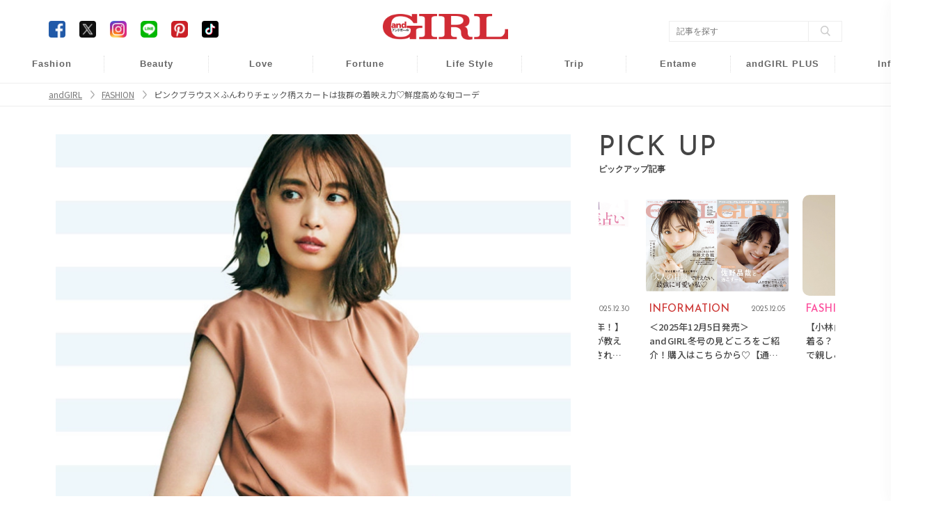

--- FILE ---
content_type: text/html; charset=UTF-8
request_url: https://www.andgirl.jp/fashion/36128
body_size: 11351
content:
<!DOCTYPE html><html lang="ja"><head>
<link rel="dns-prefetch" href="//www.andgirl.jp">
<link rel="dns-prefetch" href="//fonts.googleapis.com">
<link rel="dns-prefetch" href="//cdnjs.cloudflare.com">
<link rel="dns-prefetch" href="//cdn.jsdelivr.net">
<link rel="dns-prefetch" href="//code.jquery.com">
<link rel="dns-prefetch" href="//www.googletagmanager.com">
<link rel="dns-prefetch" href="//securepubads.g.doubleclick.net">
<link rel="dns-prefetch" href="//pagead2.googlesyndication.com">
<link rel="dns-prefetch" href="//gacraft.jp">
<link rel="dns-prefetch" href="//connect.facebook.net">
<link rel="dns-prefetch" href="//www.facebook.com">
<link rel="dns-prefetch" href="//www.googletagservices.com">
<link rel="dns-prefetch" href="//t.afi-b.com">
<link rel="dns-prefetch" href="//cdn.andgirl.jp">
<link rel="dns-prefetch" href="//unpkg.com">
<link rel="dns-prefetch" href="//schema.org">
<link rel="dns-prefetch" href="//www.clarity.ms">
<link rel="dns-prefetch" href="//www.donuts.ne.jp">
<link rel="dns-prefetch" href="//twitter.com">
<link rel="dns-prefetch" href="//www.instagram.com">
<link rel="dns-prefetch" href="//page.line.me">
<link rel="dns-prefetch" href="//nl.pinterest.com">
<link rel="dns-prefetch" href="//www.tiktok.com">
<link rel="dns-prefetch" href="//line.me">
<link rel="dns-prefetch" href="//speee-ad.akamaized.net"><meta charset="utf-8"><meta name="format-detection" content="telephone=no"><meta http-equiv="content-style-type" content="text/css"><meta http-equiv="content-script-Type" content="text/javascript"><meta name="viewport" content="width=device-width, user-scalable=no, initial-scale=1, maximum-scale=1"><!--<meta name="viewport" content="width=device-width, initial-scale=1.0">--><meta name="google-site-verification" content="499yH_743qZKUHENpD69wEKd_7lfjFSqY6YegikRhKI" /><meta name="msvalidate.01" content="5184626646249F85997AF3403293B858" /><meta http-equiv="X-UA-Compatible" content="IE=edge"><meta name="csrf-param" content="authenticity_token" /><meta name="referrer" content="no-referrer-when-downgrade"/><title>ピンクブラウス×ふんわりチェック柄スカートは抜群の着映え力♡鮮度高めな旬コーデ | ファッションメディア - andGIRL [アンドガール]</title><link rel="canonical" href="https://www.andgirl.jp/fashion/36128"/><link rel="shortcut icon" type="image/x-icon" href="/image/eb61e6ce-c9af-4ab8-91ff-690dc73b55dc.png?1574139979" /><link href="https://fonts.googleapis.com/css?family=Noto+Sans+JP" rel="stylesheet"><link rel="stylesheet" href="https://cdnjs.cloudflare.com/ajax/libs/drawer/3.2.2/css/drawer.min.css"><link rel="stylesheet" href="https://cdnjs.cloudflare.com/ajax/libs/Swiper/3.4.0/css/swiper.min.css"><link rel="stylesheet" href="https://cdn.jsdelivr.net/npm/swiper@11/swiper-bundle.min.css"/><script src="https://code.jquery.com/jquery-3.6.1.min.js"integrity="sha256-o88AwQnZB+VDvE9tvIXrMQaPlFFSUTR+nldQm1LuPXQ="crossorigin="anonymous" defer></script><script src="https://cdnjs.cloudflare.com/ajax/libs/Swiper/3.4.0/js/swiper.jquery.min.js" defer></script><link rel="stylesheet" href="https://cdnjs.cloudflare.com/ajax/libs/slick-carousel/1.9.0/slick-theme.min.css" integrity="sha512-17EgCFERpgZKcm0j0fEq1YCJuyAWdz9KUtv1EjVuaOz8pDnh/0nZxmU6BBXwaaxqoi9PQXnRWqlcDB027hgv9A==" crossorigin="anonymous" referrerpolicy="no-referrer" /><link rel="stylesheet" href="https://cdnjs.cloudflare.com/ajax/libs/slick-carousel/1.9.0/slick.min.css" integrity="sha512-yHknP1/AwR+yx26cB1y0cjvQUMvEa2PFzt1c9LlS4pRQ5NOTZFWbhBig+X9G9eYW/8m0/4OXNx8pxJ6z57x0dw==" crossorigin="anonymous" referrerpolicy="no-referrer" /><script src="https://cdn.jsdelivr.net/npm/swiper@11/swiper-bundle.min.js" defer></script><script src="https://cdn.jsdelivr.net/npm/slick-carousel@1.8.1/slick/slick.min.js" defer></script><script type="text/javascript" src="https://www.andgirl.jp/js/turn.min.js" defer></script><link rel="preload" as="style" href="https://www.andgirl.jp/build/assets/app.51eab88e.css" /><link rel="modulepreload" href="https://www.andgirl.jp/build/assets/app.da122b7a.js" /><link rel="stylesheet" href="https://www.andgirl.jp/build/assets/app.51eab88e.css" /><script type="module" src="https://www.andgirl.jp/build/assets/app.da122b7a.js" defer></script><script>(function(w,d,s,l,i){w[l]=w[l]||[];w[l].push({'gtm.start': new Date().getTime(),event:'gtm.js'});var f=d.getElementsByTagName(s)[0], j=d.createElement(s),dl=l!='dataLayer'?'&l='+l:'';j.async=true;j.src= 'https://www.googletagmanager.com/gtm.js?id='+i+dl;f.parentNode.insertBefore(j,f); })(window,document,'script','dataLayer','GTM-5VXHRSP');</script><script type="application/javascript" src="//anymind360.com/js/3902/ats.js" data-pagespeed-no-defer></script><script async src="https://securepubads.g.doubleclick.net/tag/js/gpt.js" defer></script><script> var slotBasePath = '/83555300,22490557225/sonymusicentertainment/andgirl/'; var slot = ['PC', 'SP']; slot['PC'] = {}; slot['SP'] = { JP_ANDG_sp_article_header: [ [1, 1], [320, 50], [320, 100], [300, 600], 'fluid', [200, 200], [320, 180], [300, 250], [336, 280] ], }; var device = /ip(hone|od)|android.*(mobile|mini)/i.test(navigator.userAgent) || /Opera Mobi|Mobile.+Firefox|^HTC|Fennec|IEMobile|BlackBerry|BB10.*Mobile|GT-.*Build\/GINGERBREAD|SymbianOS.*AppleWebKit/.test(navigator.userAgent) ? 'SP' : 'PC'; window.googletag = window.googletag || { cmd: [] }; var _AdSlots = []; googletag.cmd.push(function() { var i = 0; for (var unit in slot[device]) { _AdSlots[i] = googletag.defineSlot(slotBasePath + unit, slot[device][unit], unit).addService(googletag.pubads()); i++; } googletag.pubads().enableSingleRequest(); googletag.pubads().collapseEmptyDivs(true, true); googletag.enableServices(); }); </script><script async src="https://pagead2.googlesyndication.com/pagead/js/adsbygoogle.js?client=ca-pub-9000925360592685" crossorigin="anonymous" defer></script><script src="https://gacraft.jp/publish/andgirl.js" data-pagespeed-no-defer></script><script async src="https://securepubads.g.doubleclick.net/tag/js/gpt.js" defer></script><script> var imobile_gam_slots = []; window.googletag = window.googletag || {cmd: []}; googletag.cmd.push(function() { imobile_gam_slots.push(googletag.defineSlot('/9176203,22490557225/1830723', [[320, 50], [320, 120], [320, 100]], 'div-gpt-ad-1691467825467-0').addService(googletag.pubads())); imobile_gam_slots.push(googletag.defineSlot('/9176203,22490557225/1830725', [[240, 400], [300, 300], [320, 180], 'fluid', [300, 600], [200, 200], [300, 280], [250, 250], [336, 280], [300, 250]], 'div-gpt-ad-1691467915179-0').addService(googletag.pubads())); imobile_gam_slots.push(googletag.defineSlot('/9176203,22490557225/1835138', [[300, 600], [300, 280], [240, 400], [300, 300], 'fluid', [200, 200], [320, 180], [250, 250], [300, 250], [336, 280]], 'div-gpt-ad-1694682598550-0').addService(googletag.pubads())); imobile_gam_slots.push(googletag.defineSlot('/9176203,22490557225/1835250', [[320, 100], [320, 180], [320, 50], [320, 120]], 'div-gpt-ad-1694682959181-0').addService(googletag.pubads())); googletag.pubads().enableSingleRequest(); googletag.pubads().disableInitialLoad(); googletag.pubads().collapseEmptyDivs(); googletag.enableServices(); }); window.addEventListener('DOMContentLoaded', function(event) { googletag.cmd.push(function() { if (!imobile_gam_slots) return; googletag.pubads().refresh(imobile_gam_slots); }); }); </script><script> !function(f,b,e,v,n,t,s){if(f.fbq)return;n=f.fbq=function(){n.callMethod? n.callMethod.apply(n,arguments):n.queue.push(arguments)};if(!f._fbq)f._fbq=n; n.push=n;n.loaded=!0;n.version='2.0';n.queue=[];t=b.createElement(e);t.async=!0; t.src=v;s=b.getElementsByTagName(e)[0];s.parentNode.insertBefore(t,s)}(window, document,'script','https://connect.facebook.net/en_US/fbevents.js'); fbq('init', '960373367343879'); fbq('track', 'PageView'); </script><noscript><img height="1" width="1" class="page_speed_1429596317" src="https://www.facebook.com/tr?id=960373367343879&ev=PageView&noscript=1" /></noscript><script async="async" src="https://www.googletagservices.com/tag/js/gpt.js" defer></script><script> var googletag = googletag || {}; googletag.cmd = googletag.cmd || []; </script><script> googletag.cmd.push(function() { googletag.defineSlot('/9116787/1286255', [[300, 250], 'fluid', [336, 280]], '/9116787/1286255').addService(googletag.pubads()); googletag.defineSlot('/9116787/1286256', [[300, 250], [336, 280], 'fluid'], '/9116787/1286256').addService(googletag.pubads()); googletag.defineSlot('/9116787/1286257', ['fluid', [300, 250], [336, 280]], '/9116787/1286257').addService(googletag.pubads()); googletag.defineSlot('/22614819838,22490557225/00888/01111/Video/video', [1, 1], 'div-gpt-ad-/00888/01111/Video/video').addService(googletag.pubads()); googletag.pubads().enableSingleRequest(); googletag.enableServices(); }); </script><script src="https://t.afi-b.com/jslib/vref.js" async defer></script><meta name="title" content="ピンクブラウス×ふんわりチェック柄スカートは抜群の着映え力♡鮮度高めな旬コーデ"><meta name="description" content="andGIRLより最新のトレンドコーディネートを紹介します！今日のコーデは、〝定番のチェックスカートを配色で新鮮に♡差し色使いで茶色を華やかに見せる旬コーデ〟。落ち着いたダークカラーにブルー＆ピンクのラインを効かせたチェックスカート。地味見えしがちな茶系コーデをイエローのパンプスでさらに盛って、華やかに仕上げます。"><meta name="keywords" content="andGIRL,アンドガール,ファッション,ビューティー,恋愛,占い,ライフスタイル,"><meta property="og:title" content="ピンクブラウス×ふんわりチェック柄スカートは抜群の着映え力♡鮮度高めな旬コーデ"><meta property="og:type" content="article"><meta property="og:url" content="https://www.andgirl.jp/fashion/36128"><meta property="og:site_name" content="andGIRL"><meta property="og:image" content="https://cdn.andgirl.jp/images/ooq/var/kz7/hyvta2vmjdyr35lkiywkkp6qet7mvs.webp"><meta property="og:locale" content="ja_JP"><meta name="twitter:card" content="summary_large_image" /><meta name="twitter:site" content="@andGIRL_jp" /><meta name="twitter:title" content="ピンクブラウス×ふんわりチェック柄スカートは抜群の着映え力♡鮮度高めな旬コーデ" /><meta name="twitter:description" content="andGIRLより最新のトレンドコーディネートを紹介します！今日のコーデは、〝定番のチェックスカートを配色で新鮮に♡差し色使いで茶色を華やかに見せる旬コーデ〟。落ち着いたダークカラーにブルー＆ピンクのラインを効かせたチェックスカート。地味見えしがちな茶系コーデをイエローのパンプスでさらに盛って、華やかに仕上げます。" /><meta name="twitter:image" content="https://cdn.andgirl.jp/images/ooq/var/kz7/hyvta2vmjdyr35lkiywkkp6qet7mvs.webp" /><meta property="aja:kv.genre" content="" data-aja-request><meta name="category" content="fashion"><meta name="p:domain_verify" content="1e2e8892d7a79e9256b8b6fd63151025"/><link rel="stylesheet" href="https://unpkg.com/scroll-hint@latest/css/scroll-hint.css"><script type="application/ld+json">{ "@context": "http://schema.org", "@type": "NewsArticle", "mainEntityOfPage": { "@type": "WebPage", "@id": "https://www.andgirl.jp/fashion/36128", "breadcrumb": { "@type": "BreadcrumbList", "itemListElement": [ { "@type": "ListItem", "position": 1, "item": { "@id": "https://www.andgirl.jp/", "name": "トップページ" } }, { "@type": "ListItem", "position": 2, "item": { "@id": "https://www.andgirl.jp/fashion", "name": "FASHION" } }, { "@type": "ListItem", "position": 3, "item": { "@id": "https://www.andgirl.jp/fashion/36128", "name": "ピンクブラウス×ふんわりチェック柄スカートは抜群の着映え力♡鮮度高めな旬コーデ" } } ] } }, "headline": "ピンクブラウス×ふんわりチェック柄スカートは抜群の着映え力♡鮮度高めな旬コーデ", "description": "andGIRLより最新のトレンドコーディネートを紹介します！今日のコーデは、", "datePublished": "2020-09-09T22:40:00+09:00", "dateModified": "2020-09-09T22:40:00+09:00", "author": [ { "@type": "Organization", "name": "andGIRL [アンドガール]" } ], "publisher": { "@type": "Organization", "name": "andGIRL [アンドガール]", "logo": { "@type": "ImageObject", "url": "https://cdn.andgirl.jp/image/andgirl_logo", "width": 276, "height": 55 } }, "image": [ { "@type": "ImageObject", "url": "https://cdn.andgirl.jp/images/ooq/var/kz7/hyvta2vmjdyr35lkiywkkp6qet7mvs.webp", "width": 1920, "height": 1080 } ], "articleSection": "FASHION" }</script><!--<script src="https://cdnjs.cloudflare.com/ajax/libs/lazysizes/5.1.2/lazysizes.min.js" defer></script>--><script type="text/javascript"> (function(c,l,a,r,i,t,y){ c[a]=c[a]||function(){(c[a].q=c[a].q||[]).push(arguments)}; t=l.createElement(r);t.async=1;t.src="https://www.clarity.ms/tag/"+i; y=l.getElementsByTagName(r)[0];y.parentNode.insertBefore(t,y); })(window, document, "clarity", "script", "n986ukhp4m"); </script><script type='text/javascript'> window._tfa = window._tfa || []; window._tfa.push({notify: 'event', name: 'page_view', id: 1700865}); !function (t, f, a, x) { if (!document.getElementById(x)) { t.async = 1;t.src = a;t.id=x;f.parentNode.insertBefore(t, f); } }(document.createElement('script'), document.getElementsByTagName('script')[0], '//cdn.taboola.com/libtrc/unip/1700865/tfa.js', 'tb_tfa_script'); </script>
<style>.page_speed_1429596317{ display:none } .page_speed_100837643{ display:none;visibility:hidden } .page_speed_543953354{ opacity: 1; } .page_speed_1786768406{ margin: 8px !important; }</style>
</head><body class=""><noscript><iframe src="https://www.googletagmanager.com/ns.html?id=GTM-5VXHRSP" height="0" width="0" class="page_speed_100837643"></iframe></noscript><header class="sp-header "><h1><a href="/"><img alt="andGIRL" src="https://cdn.andgirl.jp/sites/logos/000/000/001/original/9ecd93ee-b801-49bf-82ee-f697d3d948ad.png?1574139979"></a></h1><div class="menu drawer-toggle"><img alt="menu" src="https://cdn.andgirl.jp/image/sp_menu_btn_red"></div></header><nav class="drawer-nav" role="navigation"><div class="drawer-menu"><div class="close"><img alt="close" src="https://cdn.andgirl.jp/resources/assets/000/000/398/original/icon_close.png?1574327295"></div><div class="menu_tab"><div class="members"><form class="search_box" action="/search" accept-charset="UTF-8"><input type="search" name="q" id="search_key" value="" placeholder="記事をさがす"><input type="submit" value="検索する" id="search_btn" data-disable-with="検索する"></form></div><ul><li><h2><a class="font_en" href="/">HOME</a></h2></li><li><ul class="cat_menu"><li class="more"><a href="/fashion"><div class="thumb"><img src="https://cdn.andgirl.jp/images/22/00/17/32/jpg/xqwmkzddjdlllqxpg3auh9aq965gzk_thumbnail.webp"></div><div class="fashion"><p class="category font_en">FASHION</p><span>ファッション</span></div></a><ul class="sub_cat"><li><a href="/fashion/mainichi-code" class="font_en">DAILY COORDINATE</a></li></ul></li><li><a href="/beauty"><div class="thumb"><img src="https://cdn.andgirl.jp/images/50/47/30/39/jpg/ola8hqeznoalxvd8eqwiptwnf9zleq_thumbnail.webp" alt="Beauty"></div><div class="beauty"><p class="category font_en">BEAUTY</p><span>ヘアメイク・美容</span></div></a></li><li class="more"><a href="/love"><div class="thumb"><img src="https://cdn.andgirl.jp/images/35/78/80/81/png/xsczxegpiseztc5eaukdlxxwpb9xcv_thumbnail.webp" alt="Love"></div><div class="love"><p class="category font_en">Love</p><span>恋愛・結婚</span></div></a><ul class="sub_cat"><li><a href="/tags/23112401" class="font_en">Wedding</a></li><li><a href="/tags/241">モテ</a></li><li><a href="/night" class="font_en">Night</a></li></ul></li><li class="more"><a href="/fortune"><div class="thumb"><img src="https://cdn.andgirl.jp/images/46/68/63/71/png/54hdp38930vfknmfuebtljigkcpcmf_thumbnail.webp" alt="Fortune"></div><div class="fortune"><p class="category font_en">FORTUNE</p><span>開運&amp;占い</span></div></a><ul class="sub_cat"><li><a href="/tags/1000">開運</a></li></ul></li><li class="more"><a href="/lifestyle"><div class="thumb"><img src="https://cdn.andgirl.jp/images/31/13/49/48/jpg/kxafpt3speusukiwfuaylg4q9j7s9d_thumbnail.webp" alt="Life Style"></div><div class="lifestyle"><p class="category font_en">Lifestyle</p><span>ライフスタイル</span></div></a><ul class="sub_cat"><li><a href="/lifestyle/money" class="font_en">Money</a></li><li><a href="/lifestyle/work" class="font_en">Work</a></li></ul></li><li class="more"><a href="/trip"><div class="thumb"><img src="https://cdn.andgirl.jp/images/29/24/00/64/png/ozwiamkub3cqsw6hbqbbv8ai2cjoaa_thumbnail.webp" alt="Trip"></div><div class="trip"><p class="category font_en">TRIP</p><span>旅行・お出かけ</span></div></a><ul class="sub_cat"><li><a href="/trip/hawaii" class="font_en">Hawaii</a></li><li><a href="/trip/hoshinoresorts">星野リゾート</a></li></ul></li><li class="more"><a href="/entertainment"><div class="thumb"><img src="https://cdn.andgirl.jp/images/31/82/00/41/png/1ke4rknj7tmdrazridyfi8cjz1gsef_thumbnail.webp" alt="Entame"></div><div class="entertainment"><p class="category font_en">Entame</p><span>芸能・エンタメ</span></div></a></a><ul class="sub_cat"><li><a href="/entertainment/andboy" class="font_en">andBOY</a></li></ul></li><li class="more"><a href="/otona"><div class="thumb"><img src="https://cdn.andgirl.jp/images/42/37/34/37/jpg/qg3xcxpf5yg6fu7in13cu0vwc83onr_thumbnail.webp" alt="Otona"></div><div class="otona"><p class="category font_en">andGIRL PLUS</p><span>アンドガール プリュス</span></div></a></a><ul class="sub_cat"><li><a href="/otona/fashion" class="font_en">FASHION</a></li><li><a href="/otona/beauty" class="font_en">BEAUTY</a></li><li><a href="/otona/lifestyle" class="font_en">LIFESTYLE</a></li><li><a href="/otona/information" class="font_en">INFORMATION</a></li></ul></li><li class="more"><a href="/information"><div class="thumb"><img src="https://cdn.andgirl.jp/image/sp_info_no_image_icon" alt="information"></div><div class="info"><p class="other_info font_en">Info</p><span>インフォメーション</span></div></a><ul class="sub_cat"><li><a href="https://www.andgirl.jp/information/75263"> 最新号紹介 </a></li><li><a href="/magazines">バックナンバー</a></li><li><a href="/tags/230624">本誌協力店リスト</a></li><li><a href="/models" class="font_en">andGIRL Models</a></li><li><a href="/mates" class="font_en">andGIRL SUPER mates</a></li></ul></li></ul></li><li><ul class="sub_menu"><li><a href="/latest">最新記事一覧</a></li><li><a href="/ranking">ランキング</a></li><li><a href="/present">読者プレゼント</a></li><li><a href="/apply">募集案内</a></li><li><a href="/recruit">求人情報</a></li><!--<li><a href="/information">インフォメーション</a></li>--><li><a href="/privacy">プライバシーポリシー</a></li><li><a href="/contents">コンテンツポリシー</a></li><li><a href="/notice">免責事項</a></li><li><a href="https://www.donuts.ne.jp/" target="_blank">運営会社</a></li><li><a href="/contact">お問い合わせ</a></li></ul></li></ul><div class="sns"><ul><li><a href="https://www.facebook.com/andgirl.jp" target="_blank"><img class="icon-border-radius" alt="Facebook" src="https://cdn.andgirl.jp/resources/assets/000/000/283/original/icon_fb.png?1574182410"></a></li><li><a href="https://twitter.com/andgirl_jp" target="_blank"><img class="icon-border-radius" alt="Twitter" src="https://cdn.andgirl.jp/image/icon_x.png"></a></li><li><a href="https://www.instagram.com/andgirl_jp" target="_blank"><img alt="Instagram" src="https://cdn.andgirl.jp/resources/assets/000/000/286/original/icon_insta.png?1574182410"></a></li><li><a href="https://page.line.me/vig5058f" target="_blank"><img alt="LINE" src="https://cdn.andgirl.jp/resources/assets/000/000/287/original/icon_line.png?1574182410"></a></li><li><a href="https://nl.pinterest.com/andGIRL_jp/" target="_blank"><img alt="Pinterest" src="https://cdn.andgirl.jp/resources/assets/000/000/292/original/icon_pin.png?1574182411"></a></li><li><a href="https://www.tiktok.com/@andgirl_jp" target="_blank"><img class="icon-border-radius" alt="TikTok" src="https://cdn.andgirl.jp/image/icon_tiktok.png"></a></li></ul></div></div></div></nav><div class="drawer-overlay"></div><header class="pc-header"><div class="inner"><h1><a href="/"><img alt="andGIRL" src="https://cdn.andgirl.jp/sites/logos/000/000/001/original/9ecd93ee-b801-49bf-82ee-f697d3d948ad.png?1574139979" /></a></h1><div class="head_search"><form class="search_box" action="/search" accept-charset="UTF-8"><input type="search" name="q" id="search_word" value="" placeholder="記事を探す" /><input type="submit" value="" class="search_btn" data-disable-with="" /></form></div><div class="head_sns"><ul><li><a href="https://www.facebook.com/andgirl.jp" target="_blank"><img class="icon-border-radius" alt="Facebook" src="https://cdn.andgirl.jp/resources/assets/000/000/283/original/icon_fb.png?1574182410" /></a></li><li><a href="https://twitter.com/andgirl_jp" target="_blank"><img class="icon-border-radius" alt="Twitter" src="https://cdn.andgirl.jp/image/icon_x.png"></a></li><li><a href="https://www.instagram.com/andgirl_jp" target="_blank"><img alt="Instagram" src="https://cdn.andgirl.jp/resources/assets/000/000/286/original/icon_insta.png?1574182410" /></a></li><li><a href="https://page.line.me/vig5058f" target="_blank"><img alt="LINE" src="https://cdn.andgirl.jp/resources/assets/000/000/287/original/icon_line.png?1574182410" /></a></li><li><a href="https://nl.pinterest.com/andGIRL_jp/" target="_blank"><img alt="Pinterest" src="https://cdn.andgirl.jp/resources/assets/000/000/292/original/icon_pin.png?1574182411" /></a></li><li><a href="https://www.tiktok.com/@andgirl_jp" target="_blank"><img class="icon-border-radius" alt="TikTok" src="https://cdn.andgirl.jp/image/icon_tiktok.png"></a></li></ul></div></div><nav><ul><li class="fashion"><a href="/fashion">Fashion</a><ul class="sub_cat"><li><a href="/fashion/mainichi-code">毎日コーデ</a></li></ul></li><li class="beauty"><a href="/beauty">Beauty</a></li><li class="love"><a href="/love">Love</a><ul class="sub_cat"><li><a href="/tags/23112401">Wedding</a></li><li><a href="/tags/241">モテ</a></li><li><a href="/night">Night</a></li></ul></li><li class="fortune"><a href="/fortune">Fortune</a><ul class="sub_cat"><li><a href="/tags/1000">開運</a></li></ul></li><li class="lifestyle"><a href="/lifestyle">Life Style</a><ul class="sub_cat"><li><a href="/lifestyle/money">Money</a></li><li><a href="/lifestyle/work">Work</a></li></ul></li><li class="trip"><a href="/trip">Trip</a><ul class="sub_cat"><li><a href="/trip/hawaii">Hawaii</a></li><li><a href="/trip/hoshinoresorts">星野リゾート</a></li></ul></li><li class="entertainment"><a href="/entertainment">Entame</a><ul class="sub_cat"><li><a href="/entertainment/andboy">andBOY</a></li></ul></li><li class="otona"><a href="/otona">andGIRL PLUS</a><ul class="sub_cat"><li><a href="/otona/fashion">Fashion</a></li><li><a href="/otona/beauty">Beauty</a></li><li><a href="/otona/lifestyle">Lifestyle</a></li><li><a href="/otona/information">Information</a></li></ul></li><li class="info"><a href="/information">Info</a><ul class="sub_cat"><li><a href="https://www.andgirl.jp/information/75263"> 最新号紹介 </a></li><li><a href="/magazines">バックナンバー</a></li><li><a href="/tags/230624">本誌協力店リスト</a></li><li><a href="/models">andGIRL Models</a></li><li><a href="/mates">andGIRL SUPER mates</a></li></ul></li></ul></nav></header><nav class="pan"><ul class="inner" itemscope itemtype="https://schema.org/BreadcrumbList"><li itemprop="itemListElement" itemscope itemtype="https://schema.org/ListItem"><a href="/" class="page_speed_543953354" itemprop="item"><span itemprop="name">andGIRL</span></a><meta itemprop="position" content="1"></li><li itemprop="itemListElement" itemscope itemtype="https://schema.org/ListItem"><a href="/fashion" class="page_speed_543953354" itemprop="item"><span itemprop="name">FASHION</span></a><meta itemprop="position" content="2"></li><li itemprop="itemListElement" itemscope itemtype="https://schema.org/ListItem"><span itemprop="name">ピンクブラウス×ふんわりチェック柄スカートは抜群の着映え力♡鮮度高めな旬コーデ</span><meta itemprop="position" content="3"></li></ul></nav><div class="main_cont common "><div class="inner"><div class="ad_collection header_overlay"><div id='JP_ANDG_sp_article_header'><script> googletag.cmd.push(function() { googletag.display('JP_ANDG_sp_article_header'); }); </script></div></div><div class="ad_collection browser_back"></div><div class="ad_collection interstitial"><script> window.spAd = "\u003Cscript async src=\u0022https:\/\/cdn.gmossp-sp.jp\/js\/async\/g939139\/gc.js\u0022\u003E\u003C\/script\u003E\r\n\u003Cdiv class=\u0022gmossp_core_g939139\u0022\u003E\r\n \u003Cscript\u003E\r\n window.Gmossp=window.Gmossp||{};window.Gmossp.events=window.Gmossp.events||[];\r\n window.Gmossp.events.push({\r\n sid: \u0022g939139\u0022,\r\n });\r\n \u003C\/script\u003E\r\n\u003C\/div\u003E"; window.pcAd = "\u003Cscript async src=\u0022https:\/\/cdn.gmossp-sp.jp\/js\/async\/g946219\/gc.js\u0022\u003E\u003C\/script\u003E\n\u003Cdiv class=\u0022gmossp_core_g946219\u0022\u003E\n\u003Cscript\u003E\nwindow.Gmossp=window.Gmossp||{};window.Gmossp.events=window.Gmossp.events||[];\nwindow.Gmossp.events.push({\n sid: \u0022g946219\u0022,\n});\n\u003C\/script\u003E\n\u003C\/div\u003E"; </script><div id="interstitial_container"></div></div><main><article id="post" class="fashion"><div class="top_pic"><img src="https://cdn.andgirl.jp/images/ooq/var/kz7/hyvta2vmjdyr35lkiywkkp6qet7mvs.webp" alt="ピンクブラウス×ふんわりチェック柄スカートは抜群の着映え力♡鮮度高めな旬コーデのメイン画像" srcset="https://cdn.andgirl.jp/images/ooq/var/kz7/hyvta2vmjdyr35lkiywkkp6qet7mvs_thumbnail.webp 320w, https://cdn.andgirl.jp/images/ooq/var/kz7/hyvta2vmjdyr35lkiywkkp6qet7mvs_sp.webp 640w, https://cdn.andgirl.jp/images/ooq/var/kz7/hyvta2vmjdyr35lkiywkkp6qet7mvs.webp 1280w" src="https://cdn.andgirl.jp/images/ooq/var/kz7/hyvta2vmjdyr35lkiywkkp6qet7mvs.webp" sizes="(max-width:1280px) 100vw, 1280px" ></div><div class="post_content"><div class="js-read_attribute post_info full_read" data-pr="false" data-more="false" data-preview="false" data-published="true" data-init_page="true" data-article_url="https://www.andgirl.jp/fashion/36128"><div class="head"><p class="category"> FASHION </p><time>2020.09.09</time></div><h1 class="post_title">ピンクブラウス×ふんわりチェック柄スカートは抜群の着映え力♡鮮度高めな旬コーデ</h1><div class="read js-read" id="js-read"> andGIRLより最新のトレンドコーディネートを紹介します！今日のコーデは、〝定番のチェックスカートを配色で新鮮に♡差し色使いで茶色を華やかに見せる旬コーデ〟。落ち着いたダークカラーにブルー＆ピンクのラインを効かせたチェックスカート。地味見えしがちな茶系コーデをイエローのパンプスでさらに盛って、華やかに仕上げます。 </div><div class="ad_collection inner_article_1_fashion_beauty"><div class="craft-for-publishers-brandreach3"></div></div></div><div class="js-article_contents"><div class="article-item item_html"><div class="item-body"><a name="001"></a></div></div><h3>優等生なチェックスカート＆地味見えしがちなブラウンに派手色を効かせて鮮度アップ</h3><div class="pic_media"><img alt="" src="https://cdn.andgirl.jp/images/evm/wkt/sn4/75ehbnfhtpvsiwx04u5vfme5w6efzt.webp"><span class="caption">スカート￥16,000／ユニバーバル ミューズ（シュガー・マトリックス）　ブラウス￥9,000／ノエラ　ピアス￥2,900／mimi33（サンポークリエイト）　バッグ￥3,600／Lavish Gate　パンプス￥8,400／マミアン（マミアン カスタマーサポート）</span></div><h3 class="fukidashi"><span>Point!</span>鮮やかなイエローのパンプスで差し色を</h3><div class="pic_media"><img alt="" src="https://cdn.andgirl.jp/images/fds/cpj/zkv/ckly0do7klqe0qxnjm8vv5umwyxwde.webp"></div><div class="check_list"><h4>Check or Point</h4><ul><li>定番のチェックスカートはキレイ色投入で鮮度アップ</li><li>ブラウスとバッグはブラウン系でまとめて大人っぽく</li><li>ヴィヴィッドイエローのパンプスで差し色を効かせて</li></ul></div><p>定番アイテムのチェックスカートは、ダークカラーにブルー＆ピンクのラインを効かせた配色で鮮度アップ。ブラウスとバッグはブラウンでそろえて大人っぽく。<u>落ち着いた雰囲気の茶系コーデも、キレイ色を散りばめれば地味見えしません。</u>足元はヴィヴィッドイエローのパンプスで華やかに。大ぶりピアスで女らしさを後押し。</p><p><span class="wysiwyg-font-size-small">andGIRL2020年9月号より　撮影／三瓶康友　スタイリング／井関かおり　ヘアメイク／森川誠（PEACE MONKEY）　モデル／宮田聡子　撮影協力／FREDDY LECK sein WASCHSALON TOKYO　一部文／今川真耶</span></p><div class="keywords_list article_bottom"><ul><li><a href="/tags/112">#宮田聡子</a></li><li><a href="/tags/129">#スカート</a></li><li><a href="/tags/3144">#ブラウス</a></li></ul></div></div></div></article><div class="article_bottom_common_banner article"><a href="https://www.andgirl.jp/otona"><img src="https://cdn.andgirl.jp/images/26/18/51/17/png/lrq1io58tcxz0qd6m0xooial53owfm.webp"/></a></div><div class="sns-count-cache"><ul><li class="scc-fb"><a href="https://www.facebook.com/sharer/sharer.php?u=https%3A%2F%2Fwww.andgirl.jp%2Ffashion%2F36128&t=%E3%83%94%E3%83%B3%E3%82%AF%E3%83%96%E3%83%A9%E3%82%A6%E3%82%B9%C3%97%E3%81%B5%E3%82%93%E3%82%8F%E3%82%8A%E3%83%81%E3%82%A7%E3%83%83%E3%82%AF%E6%9F%84%E3%82%B9%E3%82%AB%E3%83%BC%E3%83%88%E3%81%AF%E6%8A%9C%E7%BE%A4%E3%81%AE%E7%9D%80%E6%98%A0%E3%81%88%E5%8A%9B%E2%99%A1%E9%AE%AE%E5%BA%A6%E9%AB%98%E3%82%81%E3%81%AA%E6%97%AC%E3%82%B3%E3%83%BC%E3%83%87" onclick="window.open(this.href, 'FBwindow', 'width=650, height=450, menubar=no, toolbar=no, scrollbars=yes'); return false;"><!--<span>1</span>--></a></li><li class="scc-tw"><a href="https://twitter.com/share?url=https%3A%2F%2Fwww.andgirl.jp%2Ffashion%2F36128+%E3%83%94%E3%83%B3%E3%82%AF%E3%83%96%E3%83%A9%E3%82%A6%E3%82%B9%C3%97%E3%81%B5%E3%82%93%E3%82%8F%E3%82%8A%E3%83%81%E3%82%A7%E3%83%83%E3%82%AF%E6%9F%84%E3%82%B9%E3%82%AB%E3%83%BC%E3%83%88%E3%81%AF%E6%8A%9C%E7%BE%A4%E3%81%AE%E7%9D%80%E6%98%A0%E3%81%88%E5%8A%9B%E2%99%A1%E9%AE%AE%E5%BA%A6%E9%AB%98%E3%82%81%E3%81%AA%E6%97%AC%E3%82%B3%E3%83%BC%E3%83%87" onclick="window.open(this.href, 'tweetwindow', 'width=550, height=450,personalbar=0,toolbar=0,scrollbars=1,resizable=1'); return false;" class="button button_twitter"><!--<img alt="Twitter" src="/image/x_icon_m.png">--><!--<span>0</span>--></a></li><li class="scc-li"><a href="http://line.me/R/msg/text/?https%3A%2F%2Fwww.andgirl.jp%2Ffashion%2F36128+%E3%83%94%E3%83%B3%E3%82%AF%E3%83%96%E3%83%A9%E3%82%A6%E3%82%B9%C3%97%E3%81%B5%E3%82%93%E3%82%8F%E3%82%8A%E3%83%81%E3%82%A7%E3%83%83%E3%82%AF%E6%9F%84%E3%82%B9%E3%82%AB%E3%83%BC%E3%83%88%E3%81%AF%E6%8A%9C%E7%BE%A4%E3%81%AE%E7%9D%80%E6%98%A0%E3%81%88%E5%8A%9B%E2%99%A1%E9%AE%AE%E5%BA%A6%E9%AB%98%E3%82%81%E3%81%AA%E6%97%AC%E3%82%B3%E3%83%BC%E3%83%87"><i class="icon-line"></i><!--<span><small>LINE</small></span>--></a></li></ul></div><section class="trend_post"><div class="ad_collection top_relative_article_2"><div class="craft-for-publishers-brandreach"></div></div><div class="ad_collection ad_sp top_relative_article_3_exclude_night"><div class="page_speed_1786768406"><div id='JP_ANDG_sp_article_underarticle'><script> googletag.cmd.push(function() { googletag.display('JP_ANDG_sp_article_underarticle'); }); </script></div></div></div><h2 class="font_en left"> READ MORE <span>関連記事</span></h2><div class="ad_collection ad_sp relative_article"></div><div class="ad_collection ad_pc relative_article"><div class="uz-2-andgirl_pc uz-ny" data-uz-url="%%PATTERN:url%%"></div><script async type="text/javascript" src="https://speee-ad.akamaized.net/tag/2-andgirl_pc/js/outer-frame.min.js" charset="utf-8" data-pagespeed-no-defer></script></div><div id="_popIn_recommend"></div><script type="text/javascript"> (function() { var pa = document.createElement('script'); pa.type = 'text/javascript'; pa.charset = "utf-8"; pa.async = true; pa.src = window.location.protocol + "//api.popin.cc/searchbox/andgirl.js"; var s = document.getElementsByTagName('script')[0]; s.parentNode.insertBefore(pa, s); })(); </script></section><div class="ad_collection ad_sp under_relative_article_1"></div><div class="OUTBRAIN" data-src="DROP_PERMALINK_HERE" data-widget-id="MB_12"></div><script type="text/javascript" async="async" src="//widgets.outbrain.com/outbrain.js" defer></script><div class="ad_collection ad_sp under_relative_article_3"></div><div class="ad_collection footer_overlay"></div><script type="text/javascript" src="//cdn.taxel.jp/1090/rw.js" charset="UTF-8" data-pagespeed-no-defer></script><script src="https://unpkg.com/scroll-hint@latest/js/scroll-hint.min.js" data-pagespeed-no-defer></script></main><aside><div class="background_round "><section class="recommend_articles common"><h2 class="font_en left"> PICK UP <span>ピックアップ記事</span></h2><ul class="recommended_article_slider "><li class="articles_common_wrap_item information"><a href="https://www.andgirl.jp/information/75263" class="page_speed_543953354"><div class="thumb"><img alt="＜2025年12月5日発売＞andGIRL冬号の見どころをご紹介！購入はこちらから♡【通常版：福原遥　特別版：佐野晶哉（Aぇ! group）】" src="https://cdn.andgirl.jp/images/68/60/04/49/jpg/scrlezfjprchg4penq9nwvl4xlqpog.webp"></div><div class="detail"><p class="category font_en"> INFORMATION </p><time>2025.12.05</time></div><p class="title">＜2025年12月5日発売＞andGIRL冬号の見どころをご紹介！購入はこちらから♡【通常版：福原遥　特別版：佐野晶哉（Aぇ! group）】</p></a></li><li class="articles_common_wrap_item fashion"><a href="https://www.andgirl.jp/fashion/76488" class="page_speed_543953354"><div class="thumb"><img alt="【小林由依】新年会の日は何を着る？トレンドの「ブラウン」で親しみやすさを上げてこ♡" src="https://cdn.andgirl.jp/images/89/90/92/57/jpg/7srdd0xevwcf428cv7yj54g0vjtid2.webp"></div><div class="detail"><p class="category font_en"> FASHION </p><time>2026.01.05</time></div><p class="title">【小林由依】新年会の日は何を着る？トレンドの「ブラウン」で親しみやすさを上げてこ♡</p></a></li><li class="articles_common_wrap_item fashion"><a href="https://www.andgirl.jp/fashion/76296" class="page_speed_543953354"><div class="thumb"><img alt="冬コーデをアプデするなら、異素材MIX&amp;最旬足元で♡おすすめトレンドコーデ2選" src="https://cdn.andgirl.jp/images/36/86/32/89/jpg/ixquwwbjdsarlvadbijnrrhtu7okre.webp"></div><div class="detail"><p class="category font_en"> FASHION </p><time>2026.01.03</time></div><p class="title">冬コーデをアプデするなら、異素材MIX&amp;最旬足元で♡おすすめトレンドコーデ2選</p></a></li><li class="articles_common_wrap_item beauty"><a href="https://www.andgirl.jp/beauty/76218" class="page_speed_543953354"><div class="thumb"><img alt="メイク、古いままになってない？今ドキチーク&amp;リップメイクをプロがレクチャー" src="https://cdn.andgirl.jp/images/30/97/32/68/jpg/cibs2sk0k1plxuchd9injwzvj07tns.webp"></div><div class="detail"><p class="category font_en"> BEAUTY </p><time>2025.12.24</time></div><p class="title">メイク、古いままになってない？今ドキチーク&amp;リップメイクをプロがレクチャー</p></a></li><li class="articles_common_wrap_item fortune"><a href="https://www.andgirl.jp/fortune/75591" class="page_speed_543953354"><div class="thumb"><img alt="【2026年は変化と革新の年！】人気占い師・彌彌告先生が教える！激動の時代に取り残されないための心構え" src="https://cdn.andgirl.jp/images/12/67/40/39/png/iwqgxotwvnbxihgljn0xf11rf9ca87.webp"></div><div class="detail"><p class="category font_en"> FORTUNE </p><time>2025.12.30</time></div><p class="title">【2026年は変化と革新の年！】人気占い師・彌彌告先生が教える！激動の時代に取り残されないための心構え</p></a></li></ul></section><div id="pc_fourm_right1st"></div><section class="ranking "><h2 class="font_en left"> RANKING <span>人気記事</span></h2><div class="topic_list"><ul><li class="fashion item"><a href="https://www.andgirl.jp/fashion/76488"><div class="thumb"><img alt="【小林由依】新年会の日は何を着る？トレンドの「ブラウン」で親しみやすさを上げてこ♡" src="https://cdn.andgirl.jp/images/89/90/92/57/jpg/7srdd0xevwcf428cv7yj54g0vjtid2_sp.webp" /></div><div class="detail"><p class="category">FASHION</p><time>2026.01.05</time><p class="title">【小林由依】新年会の日は何を着る？トレンドの「ブラウン」で親しみやすさを上げてこ♡</p></div></a></li><li class="fashion item"><a href="https://www.andgirl.jp/fashion/77133"><div class="thumb"><img alt="着回し力高「冬っぽファー付きコート」を大人可愛くこなれ見え♡ON・OFFコーデ2選" src="https://cdn.andgirl.jp/images/26/29/10/21/jpg/fv4eneqe6ihw6wyat9wszjmyudpvfy_sp.webp" /></div><div class="detail"><p class="category">FASHION</p><time>2026.01.22</time><p class="title">着回し力高「冬っぽファー付きコート」を大人可愛くこなれ見え♡ON・OFFコーデ2選</p></div></a></li><li class="fashion item"><a href="https://www.andgirl.jp/fashion/77294"><div class="thumb"><img alt="マンネリ回避は足元から♡メリージェーン&amp;エンジニアブーツで作る今どきバランスの作り方" src="https://cdn.andgirl.jp/images/71/42/95/33/jpg/jktuooesko5z6wyq2m0vsnlcogzqz8_sp.webp" /></div><div class="detail"><p class="category">FASHION</p><time>2026.01.26</time><p class="title">マンネリ回避は足元から♡メリージェーン&amp;エンジニアブーツで作る今どきバランスの作り方</p></div></a></li><li class="fashion item"><a href="https://www.andgirl.jp/fashion/629"><div class="thumb"><img alt="ダウンコートのストール 正しいのはミニマル巻き？ボリューム巻き？" src="https://cdn.andgirl.jp/images/rpr/meo/udh/nzz8byagetr0lqr0qkljmkcrum9uqj_sp.webp" /></div><div class="detail"><p class="category">FASHION</p><time>2016.01.26</time><p class="title">ダウンコートのストール 正しいのはミニマル巻き？ボリューム巻き？</p></div></a></li><li class="fashion item"><a href="https://www.andgirl.jp/fashion/14710"><div class="thumb"><img alt="黒タイツをスッキリ＆オシャレに着こなすテク♡お手本コーデ20選【秋冬最新版】" src="https://cdn.andgirl.jp/images/joi/jba/epi/f1nflfw6pawohsjwkenelel1qvoi3l_sp.webp" /></div><div class="detail"><p class="category">FASHION</p><time>2018.12.04</time><p class="title">黒タイツをスッキリ＆オシャレに着こなすテク♡お手本コーデ20選【秋冬最新版】</p></div></a></li></ul></div><a class="more_btn ranking font_en" href="/fashion/ranking">MORE</a></section></div><div id='JP_ANDG_pc_article_right_1st'><script> googletag.cmd.push(function() { googletag.display('JP_ANDG_pc_article_right_1st'); }); </script></div></aside></div></div><footer class="new "><div class="upper"><div class="thumb_wrap"><img src="https://cdn.andgirl.jp/sites/logos/000/000/001/original/9ecd93ee-b801-49bf-82ee-f697d3d948ad.png?1574139979"></div><div class="category_wrap font_en"><h2>CATEGORY</h2><div class="category_colums first"><a href="/fashion">FASHION</a><a href="/beauty">BEAUTY</a><a href="/love">LOVE</a></div><div class="category_colums second"><a href="/fortune">FORTUNE</a><a href="/lifestyle">LIFE STYLE</a><a href="/trip">TRIP</a></div><div class="category_colums third"><a href="/entertainment">ENTAME</a><a href="/night">NIGHT</a></div><div class="category_colums fourth"><a href="/information">INFO</a><a href="/mates">andGIRL SUPER MATES</a><a class="last" href="/otona">andGIRL PLUS</a></div></div><div class="share_btns_wrap font_en"><h2>FOLLOW US!!</h2><div class="sns_wrap"><a class="sns_wrap_item" href="https://www.facebook.com/andgirl.jp" target="_blank"><img class="icon-border-radius" alt="Facebook" src="https://cdn.andgirl.jp/resources/assets/000/000/283/original/icon_fb.png?1574182410" /></a><a class="sns_wrap_item" href="https://twitter.com/andgirl_jp" target="_blank"><img class="icon-border-radius" alt="Twitter" src="https://cdn.andgirl.jp/image/icon_x.png"></a><a class="sns_wrap_item" href="https://www.instagram.com/andgirl_jp" target="_blank"><img alt="Instagram" src="https://cdn.andgirl.jp/resources/assets/000/000/286/original/icon_insta.png?1574182410" /></a><a class="sns_wrap_item" href="https://page.line.me/vig5058f" target="_blank"><img alt="LINE" src="https://cdn.andgirl.jp/resources/assets/000/000/287/original/icon_line.png?1574182410" /></a><a class="sns_wrap_item" href="https://nl.pinterest.com/andGIRL_jp/" target="_blank"><img alt="Pinterest" src="https://cdn.andgirl.jp/resources/assets/000/000/292/original/icon_pin.png?1574182411" /></a><a class="sns_wrap_item" href="https://www.tiktok.com/@andgirl_jp" target="_blank"><img class="icon-border-radius" alt="TikTok" src="https://cdn.andgirl.jp/image/icon_tiktok.png"></a></div></div></div><div class="bottom"><div class="others"><ul class="others_menu"><li class="others_menu_item"><a href="/prtimes">プレスリリース</a></li><li class="others_menu_item"><a href="/privacy">プライバシーポリシー</a></li><li class="others_menu_item"><a href="/contents">コンテンツポリシー</a></li><li class="others_menu_item"><a href="/notice">免責事項</a></li><li class="others_menu_item"><a href="https://www.donuts.ne.jp/" target="_blank">運営会社</a></li><li class="others_menu_item"><a href="/contact">お問い合わせ</a></li><li class="others_menu_item"><a href="/ad_contact">広告掲載について</a></li></ul><div class="copy"><p>&copy; andGIRL</p></div></div></div></footer><link rel="modulepreload" href="https://www.andgirl.jp/build/assets/utilities.8ffe9381.js" /><script type="module" src="https://www.andgirl.jp/build/assets/utilities.8ffe9381.js" defer></script></body></html>

--- FILE ---
content_type: text/html; charset=utf-8
request_url: https://www.google.com/recaptcha/api2/aframe
body_size: 182
content:
<!DOCTYPE HTML><html><head><meta http-equiv="content-type" content="text/html; charset=UTF-8"></head><body><script nonce="HH0ZHxe_nhb_inhULfYupA">/** Anti-fraud and anti-abuse applications only. See google.com/recaptcha */ try{var clients={'sodar':'https://pagead2.googlesyndication.com/pagead/sodar?'};window.addEventListener("message",function(a){try{if(a.source===window.parent){var b=JSON.parse(a.data);var c=clients[b['id']];if(c){var d=document.createElement('img');d.src=c+b['params']+'&rc='+(localStorage.getItem("rc::a")?sessionStorage.getItem("rc::b"):"");window.document.body.appendChild(d);sessionStorage.setItem("rc::e",parseInt(sessionStorage.getItem("rc::e")||0)+1);localStorage.setItem("rc::h",'1769893676705');}}}catch(b){}});window.parent.postMessage("_grecaptcha_ready", "*");}catch(b){}</script></body></html>

--- FILE ---
content_type: application/javascript; charset=utf-8
request_url: https://fundingchoicesmessages.google.com/f/AGSKWxW5UlcRf2JiEMk6jivBdE8JGDCGDUUYaQZWAVNyBkfqFkrOrGaZ7JDIqzUy1-L5h6L07-lh2R94srucYT5ssOWfPvGrN9C-TfCa4PqSJ7OrQVCdsfVCUqbqNW_M6beABInMEOpXSw==?fccs=W251bGwsbnVsbCxudWxsLG51bGwsbnVsbCxudWxsLFsxNzY5ODkzNjc3LDE0NjAwMDAwMF0sbnVsbCxudWxsLG51bGwsW251bGwsWzcsOSw2XSxudWxsLDIsbnVsbCwiZW4iLG51bGwsbnVsbCxudWxsLG51bGwsbnVsbCwxXSwiaHR0cHM6Ly93d3cuYW5kZ2lybC5qcC9mYXNoaW9uLzM2MTI4IixudWxsLFtbOCwiRmYwUkdIVHVuOEkiXSxbOSwiZW4tVVMiXSxbMTksIjIiXSxbMTcsIlswXSJdLFsyNCwiIl0sWzI5LCJmYWxzZSJdXV0
body_size: 215
content:
if (typeof __googlefc.fcKernelManager.run === 'function') {"use strict";this.default_ContributorServingResponseClientJs=this.default_ContributorServingResponseClientJs||{};(function(_){var window=this;
try{
var rp=function(a){this.A=_.t(a)};_.u(rp,_.J);var sp=function(a){this.A=_.t(a)};_.u(sp,_.J);sp.prototype.getWhitelistStatus=function(){return _.F(this,2)};var tp=function(a){this.A=_.t(a)};_.u(tp,_.J);var up=_.ed(tp),vp=function(a,b,c){this.B=a;this.j=_.A(b,rp,1);this.l=_.A(b,_.Qk,3);this.F=_.A(b,sp,4);a=this.B.location.hostname;this.D=_.Fg(this.j,2)&&_.O(this.j,2)!==""?_.O(this.j,2):a;a=new _.Qg(_.Rk(this.l));this.C=new _.eh(_.q.document,this.D,a);this.console=null;this.o=new _.np(this.B,c,a)};
vp.prototype.run=function(){if(_.O(this.j,3)){var a=this.C,b=_.O(this.j,3),c=_.gh(a),d=new _.Wg;b=_.hg(d,1,b);c=_.C(c,1,b);_.kh(a,c)}else _.hh(this.C,"FCNEC");_.pp(this.o,_.A(this.l,_.De,1),this.l.getDefaultConsentRevocationText(),this.l.getDefaultConsentRevocationCloseText(),this.l.getDefaultConsentRevocationAttestationText(),this.D);_.qp(this.o,_.F(this.F,1),this.F.getWhitelistStatus());var e;a=(e=this.B.googlefc)==null?void 0:e.__executeManualDeployment;a!==void 0&&typeof a==="function"&&_.Uo(this.o.G,
"manualDeploymentApi")};var wp=function(){};wp.prototype.run=function(a,b,c){var d;return _.v(function(e){d=up(b);(new vp(a,d,c)).run();return e.return({})})};_.Uk(7,new wp);
}catch(e){_._DumpException(e)}
}).call(this,this.default_ContributorServingResponseClientJs);
// Google Inc.

//# sourceURL=/_/mss/boq-content-ads-contributor/_/js/k=boq-content-ads-contributor.ContributorServingResponseClientJs.en_US.Ff0RGHTun8I.es5.O/d=1/exm=ad_blocking_detection_executable,kernel_loader,loader_js_executable,web_iab_tcf_v2_signal_executable/ed=1/rs=AJlcJMwj_NGSDs7Ec5ZJCmcGmg-e8qljdw/m=cookie_refresh_executable
__googlefc.fcKernelManager.run('\x5b\x5b\x5b7,\x22\x5b\x5bnull,\\\x22andgirl.jp\\\x22,\\\x22AKsRol9D6D8nTmcy9vi_eEbB1u-c86wmiD-Wenw5RJ6X1bme3LGE11FtVQbf83AEbipKCfS-TfBIlV-Ctv5qiMAaL7Apz4MVcnM6dAUSwJ1i4QY14I28ez5PkRd_LWTJ86qCIQsBz8MHtNzFvoz-tvZD-9gw_5ojPw\\\\u003d\\\\u003d\\\x22\x5d,null,\x5b\x5bnull,null,null,\\\x22https:\/\/fundingchoicesmessages.google.com\/f\/AGSKWxVg0iyy5MQBXczIznWvuaF2yHXqZmcCPmkD0ljn8d0tLS2ZVV-t3gZOmuVpE_35xly1RJh4Wi3FFTkfSgYET1ShX_4nhLYb5Bmicgw5eCBSNlOKvzU1g4o2W9XsXrASof07oasonA\\\\u003d\\\\u003d\\\x22\x5d,null,null,\x5bnull,null,null,\\\x22https:\/\/fundingchoicesmessages.google.com\/el\/AGSKWxWgTjf-b9-vISwuiWWsBLTqMfnif0f6S1GtfmRpPCH-Rw8Xr7w-2MsSZGOjYbb54jNwT4ELE6MZ92JDxBfRvg_gZ-UhASWdvUMzuu7lxhsrOKtqzIWRzTPA-RwlJwrIC1ONYRgE3g\\\\u003d\\\\u003d\\\x22\x5d,null,\x5bnull,\x5b7,9,6\x5d,null,2,null,\\\x22en\\\x22,null,null,null,null,null,1\x5d,null,\\\x22Privacy and cookie settings\\\x22,\\\x22Close\\\x22,null,null,null,\\\x22Managed by Google. Complies with IAB TCF. CMP ID: 300\\\x22\x5d,\x5b3,1\x5d\x5d\x22\x5d\x5d,\x5bnull,null,null,\x22https:\/\/fundingchoicesmessages.google.com\/f\/AGSKWxVgCcHJEsxg3DAcxHF_0-YJIMOrK9-ePIKhttYWJIw5VoszcZYm0qexikl5sJwSQcgY_XOrRPeAOApMjn6Y2QD1UbNPeF6WVZaOLcJu8e7JzuGJdfRGfE1ok8iB-SSWDloSkl63Wg\\u003d\\u003d\x22\x5d\x5d');}

--- FILE ---
content_type: application/javascript; charset=utf-8
request_url: https://fundingchoicesmessages.google.com/f/AGSKWxWiMlVnUJDMo-9eenhVgzGK59f8HUKmca16nU1g7lo0LVZro85N1wrHNgyLbmjzxVA3tfYTAfIS4TTuGBsh-MTIOgDavSGuCGa4TMBBqni8kl2JvCYk2mYWtGAIdujzLTbT87E_k30f_0fysV1e-KjGySkRWo_9BPfKN9hxh2eNo-YoY_Cf1hB4SfIZ/_/index-ad-/vplayerad./leftsidebarads./textad_.ads.darla.
body_size: -1285
content:
window['6e079aca-d914-4806-a4b8-00c39aa6b0df'] = true;

--- FILE ---
content_type: text/javascript; charset=UTF-8
request_url: https://delivery.speee-ad.jp/v1/recwid?url=https%3A%2F%2Fwww.andgirl.jp%2Ffashion%2F36128&ft=1&placement_id=3739&placement_code=2-andgirl_pc&v=4.3.0&device=1&os=2&ref=&cb_name=uzWidgetCallback0&sess_id=d442312b-6b46-d710-5755-85a67e4736f7&ext=&cb=1769893672568
body_size: 64
content:
uzWidgetCallback0({"uuid":"d4e40475-6ba2-4d33-97a4-b7f85fef4bae","opt_out":false})
